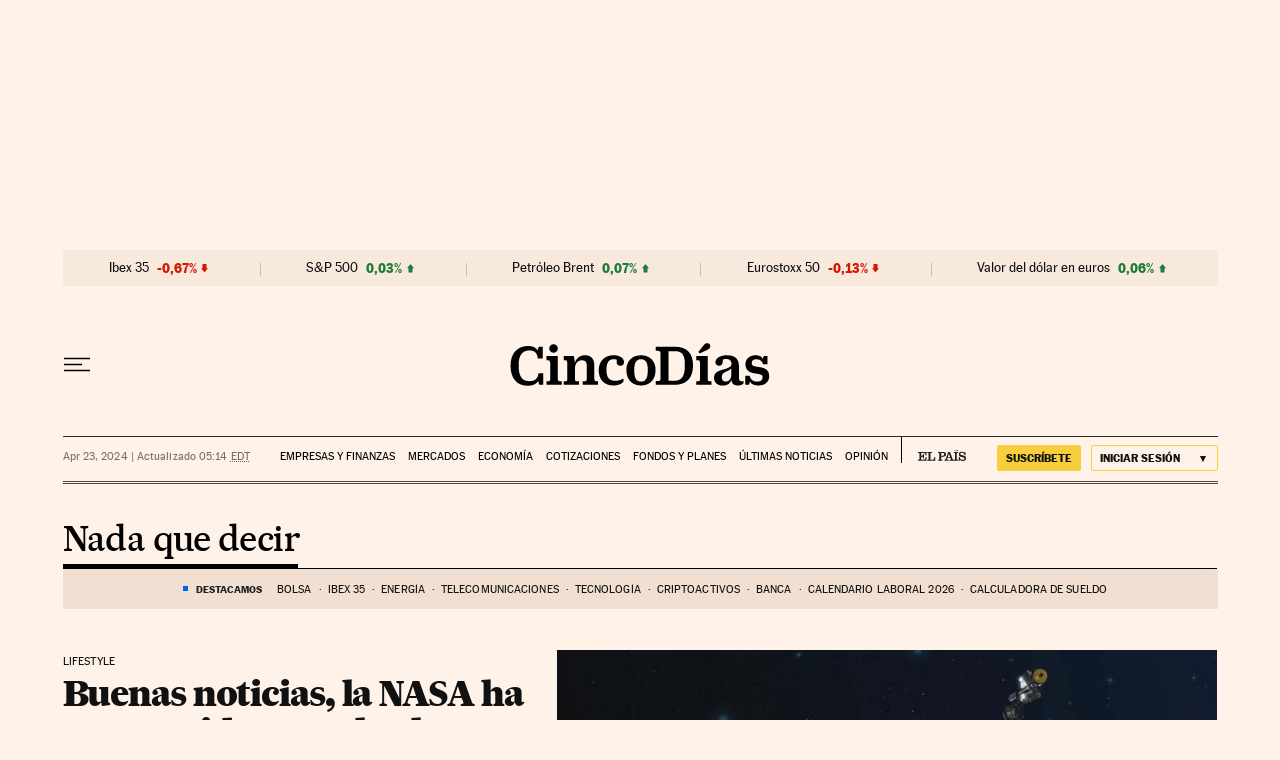

--- FILE ---
content_type: application/javascript; charset=utf-8
request_url: https://fundingchoicesmessages.google.com/f/AGSKWxVxjx8Juhjf3rg9q9P8LrbZBtjt0QNnTnrE83l-QYwhDjRWcB6xhjzlRR7Sj3dCDYq-XtBfli0r_6ebd2ujGT19Lscs-VZ1dxPXeOVCE7vH-L25O3Xc6dWiEyZL8RNj1-nAyCQI1R2u_NJwYEV9L122FwZ96niHVdw8Tqj1wDEtnBevS7Jcjrft2rR2/__ChatAd_/ad-pulse./ads_ui./feedads./728x79_
body_size: -1288
content:
window['42603548-e99b-47b9-b136-b3c7cf762e53'] = true;

--- FILE ---
content_type: application/javascript; charset=utf-8
request_url: https://fundingchoicesmessages.google.com/f/AGSKWxVY6iev7YnbHNCZZc0aoFkymQqiyLwLO66Jpfrm6EN1MOWlfDeCi0TIaHG66JWNZal6NybhagM_g3Jsg9eIyT0NkEnqLEjvIWmaYWNYRoFJcyK7UbgOIOyaIg7EEzAgWB_3YtE=?fccs=W251bGwsbnVsbCxudWxsLG51bGwsbnVsbCxudWxsLFsxNzY5NDA2NjAxLDI5MzAwMDAwMF0sbnVsbCxudWxsLG51bGwsW251bGwsWzcsNl0sbnVsbCxudWxsLG51bGwsbnVsbCxudWxsLG51bGwsbnVsbCxudWxsLG51bGwsMV0sImh0dHBzOi8vY2luY29kaWFzLmVscGFpcy5jb20vbm90aWNpYXMvbmFkYS1xdWUtZGVjaXIvIixudWxsLFtbOCwiazYxUEJqbWs2TzAiXSxbOSwiZW4tVVMiXSxbMTYsIlsxLDEsMV0iXSxbMTksIjIiXSxbMTcsIlswXSJdLFsyNCwiIl0sWzI5LCJmYWxzZSJdXV0
body_size: 102
content:
if (typeof __googlefc.fcKernelManager.run === 'function') {"use strict";this.default_ContributorServingResponseClientJs=this.default_ContributorServingResponseClientJs||{};(function(_){var window=this;
try{
var qp=function(a){this.A=_.t(a)};_.u(qp,_.J);var rp=function(a){this.A=_.t(a)};_.u(rp,_.J);rp.prototype.getWhitelistStatus=function(){return _.F(this,2)};var sp=function(a){this.A=_.t(a)};_.u(sp,_.J);var tp=_.ed(sp),up=function(a,b,c){this.B=a;this.j=_.A(b,qp,1);this.l=_.A(b,_.Pk,3);this.F=_.A(b,rp,4);a=this.B.location.hostname;this.D=_.Fg(this.j,2)&&_.O(this.j,2)!==""?_.O(this.j,2):a;a=new _.Qg(_.Qk(this.l));this.C=new _.dh(_.q.document,this.D,a);this.console=null;this.o=new _.mp(this.B,c,a)};
up.prototype.run=function(){if(_.O(this.j,3)){var a=this.C,b=_.O(this.j,3),c=_.fh(a),d=new _.Wg;b=_.hg(d,1,b);c=_.C(c,1,b);_.jh(a,c)}else _.gh(this.C,"FCNEC");_.op(this.o,_.A(this.l,_.De,1),this.l.getDefaultConsentRevocationText(),this.l.getDefaultConsentRevocationCloseText(),this.l.getDefaultConsentRevocationAttestationText(),this.D);_.pp(this.o,_.F(this.F,1),this.F.getWhitelistStatus());var e;a=(e=this.B.googlefc)==null?void 0:e.__executeManualDeployment;a!==void 0&&typeof a==="function"&&_.To(this.o.G,
"manualDeploymentApi")};var vp=function(){};vp.prototype.run=function(a,b,c){var d;return _.v(function(e){d=tp(b);(new up(a,d,c)).run();return e.return({})})};_.Tk(7,new vp);
}catch(e){_._DumpException(e)}
}).call(this,this.default_ContributorServingResponseClientJs);
// Google Inc.

//# sourceURL=/_/mss/boq-content-ads-contributor/_/js/k=boq-content-ads-contributor.ContributorServingResponseClientJs.en_US.k61PBjmk6O0.es5.O/d=1/exm=ad_blocking_detection_executable,kernel_loader,loader_js_executable/ed=1/rs=AJlcJMztj-kAdg6DB63MlSG3pP52LjSptg/m=cookie_refresh_executable
__googlefc.fcKernelManager.run('\x5b\x5b\x5b7,\x22\x5b\x5bnull,\\\x22elpais.com\\\x22,\\\x22AKsRol_1IO8XWvDcfDAaix1ElJ7mjkaF1SLUmG71uDUWV3x3ZxGwQol8tbQCd8f7-hlD0eFiguAjubPGGe4C_xiZLyPCI6Rbq6by7mMYi0xdoFJ0lTFscp7FhZjwAMkVbw8ppECx66ZYaeA60lF_7R6u-Ii-tPcKCA\\\\u003d\\\\u003d\\\x22\x5d,null,\x5b\x5bnull,null,null,\\\x22https:\/\/fundingchoicesmessages.google.com\/f\/AGSKWxV1f9FYb9wCbcbxl2qRyXzxRjT70ynyest29806Z9DhcOvazgZF9HceliYBUg1E6azKKViwthgqQJlm7p8xR24EBDTh88Aed-ETZUTcwIkWxNDy0GQ8urCRbrO3NLjqRIb58uc\\\\u003d\\\x22\x5d,null,null,\x5bnull,null,null,\\\x22https:\/\/fundingchoicesmessages.google.com\/el\/AGSKWxUeaesZOO1IsWFYmRkOzvjIin8qxGjpQ9lqcqjSvtkgPkOKoBvQDG4XbfD1Hbwedqg3wOP6GAh6a2fhThvtuKxcksyWJQtCY8wHVAUExdOfH4OfOdv0j0myj4Nk9BuAeapU2L0\\\\u003d\\\x22\x5d,null,\x5bnull,\x5b7,6\x5d,null,null,null,null,null,null,null,null,null,1\x5d\x5d,\x5b3,1\x5d\x5d\x22\x5d\x5d,\x5bnull,null,null,\x22https:\/\/fundingchoicesmessages.google.com\/f\/AGSKWxUP7j1q3gWZyPMmqVIJXgxvaB-nTdw6u9ymFEkF43tBo-4uPv6UNoZjfl9aavJt64U8e5v1ZJRQYkwXJ-3zj5CIo7yl8ZeEVSlwL-kmbtqStOSHu1kxgQwFThgC29QbM8-9MEg\\u003d\x22\x5d\x5d');}